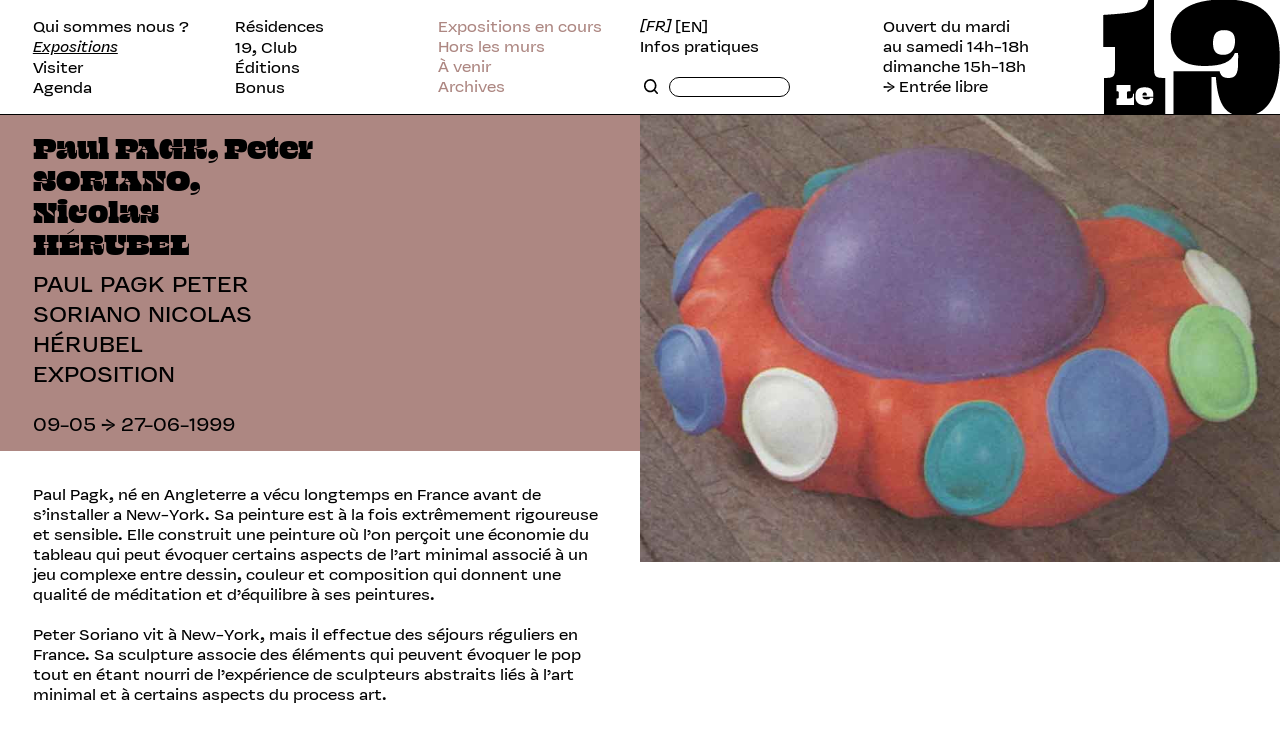

--- FILE ---
content_type: text/html; charset=UTF-8
request_url: https://le19crac.com/expositions/paul-pagk-peter-soriano-nicolas-herubel
body_size: 3122
content:
<!doctype html>
<html lang="fr">
    <head>
        <meta charset="utf-8">
        <meta name="viewport" content="width=device-width,initial-scale=1.0">
        <title>Le 19 CRAC | Paul PAGK Peter SORIANO Nicolas HÉRUBEL</title>
        <meta name="description" content="Découvrez le 19 CRAC, Centre régional d’art contemporain de Montbéliard. Le 19 vous propose de découvrir de nouveaux artistes, expositions, œuvres…" />
        <meta name="robots" content="index" />
        <meta property="og:title" content="Le 19 CRAC" />
        <meta property="og:type" content="website" />
        <meta property="og:url" content="https://le19crac.com/expositions/paul-pagk-peter-soriano-nicolas-herubel" />
        <meta property="og:image" content="https://le19crac.com/assets/images/opengraph.jpg" />
        <meta property="og:site_name" content="Le 19 CRAC" />
        <meta property="og:description" content="Découvrez le 19 CRAC, Centre régional d’art contemporain de Montbéliard. Le 19 vous propose de découvrir de nouveaux artistes, expositions, œuvres…" />

        <link rel="apple-touch-icon" sizes="180x180" href="https://le19crac.com/assets/favicon/apple-touch-icon.png">
        <link rel="icon" type="image/png" sizes="32x32" href="https://le19crac.com/assets/favicon/favicon-32x32.png">
        <link rel="icon" type="image/png" sizes="16x16" href="https://le19crac.com/assets/favicon/favicon-16x16.png">
        <link rel="manifest" href="https://le19crac.com/assets/favicon/site.webmanifest">
        <link rel="mask-icon" href="https://le19crac.com/assets/favicon/safari-pinned-tab.svg" color="#000000">
        <meta name="msapplication-TileColor" content="#ffffff">
        <meta name="theme-color" content="#ffffff">


        <link rel="canonical" href="https://le19crac.com/expositions/paul-pagk-peter-soriano-nicolas-herubel">
                        <link rel="alternate" hreflang="en" href="https://le19crac.com/en/expositions/paul-pagk-peter-soriano-nicolas-herubel" />
                
                
       


        <style>:root {--color: #ad8782;}</style>
        <link href="https://le19crac.com/assets/css/index.css" rel="stylesheet">
<link href="https://le19crac.com/assets/css/templates/exposition.css" rel="stylesheet">

    </head>

    <body>

<aside>
    <header>
        <div class="toggle"><span>Menu</span></div>
        <a class="logo" href="https://le19crac.com"></a>
    </header>
    <article class="submobile">
        <ul>
                        <li><a href="https://le19crac.com/about">Qui sommes nous ?</a></li>
                        <li><a href="https://le19crac.com/residences">R&eacute;sidences</a></li>
                        <li><a class="active" href="https://le19crac.com/expositions">Expositions</a></li>
                        <li><a href="https://le19crac.com/19-club">19, Club</a></li>
                        <li><a href="https://le19crac.com/visiter">Visiter</a></li>
                        <li><a href="https://le19crac.com/editions">&Eacute;ditions</a></li>
                        <li><a href="https://le19crac.com/agenda">Agenda</a></li>
                        <li><a href="https://le19crac.com/bonus">Bonus</a></li>
            
            <li class="asupprimer"><a  href="https://le19crac.com/infos">Infos pratiques</a></li>

        </ul>
                <ul class="sub">
            <li><a  href="https://le19crac.com/expositions/en_cours">Expositions en cours</a></li>
            <li><a  href="https://le19crac.com/expositions/hors_les_murs">Hors les murs</a></li>
            <li><a  href="https://le19crac.com/expositions/a_venir">À venir</a></li>
            <li><a  href="https://le19crac.com/expositions/archives">Archives</a></li>
        </ul>
                    </article>
    <article>
        <ul>
            <li>
                                <a class="lang active" href="https://le19crac.com/expositions/paul-pagk-peter-soriano-nicolas-herubel" hreflang="fr">
                    [FR]
                </a>
                                <a class="lang " href="https://le19crac.com/en/expositions/paul-pagk-peter-soriano-nicolas-herubel" hreflang="en">
                    [EN]
                </a>
                            </li>
            <li><a  href="https://le19crac.com/infos">Infos pratiques</a></li>

           
            
            <li>
                <form class="search" action="https://le19crac.com/search">
                    <div class="loupe"></div>
                    <input name="q" value=""  onfocus="this.placeholder = ''" onblur="this.placeholder = ''">
                </form>
            </li>

        </ul>
    </article>
    <article>
        <ul>
            <li><p>Ouvert du mardi<br />
au samedi 14h-18h<br />
dimanche 15h-18h<br />
→ Entrée libre</p></li>
        </ul>
    </article>

    <a class="logo" href="https://le19crac.com"></a>
</aside>

<main class="exposition">



   <section>

      <article>
         <header>
            <div>
               <h2>Paul PAGK, Peter SORIANO, Nicolas HÉRUBEL</h2>
               <h3>Paul PAGK Peter SORIANO Nicolas HÉRUBEL<br>
               Exposition               </h3>
               <time>09-05 &rarr; 27-06-1999</time>
            </div>
         </header>
         <div class="text">
            <p>Paul Pagk, né en Angleterre a vécu longtemps en France avant de s&#8217;installer a New-York. Sa peinture est à la fois extrêmement rigoureuse et sensible. Elle construit une peinture où l&#8217;on perçoit une économie du tableau qui peut évoquer certains aspects de l&#8217;art minimal associé à un jeu complexe entre dessin, couleur et composition qui donnent une qualité de méditation et d&#8217;équilibre à ses peintures.</p>
<p>Peter Soriano vit à New-York, mais il effectue des séjours réguliers en France. Sa sculpture associe des éléments qui peuvent évoquer le pop tout en étant nourri de l&#8217;expérience de sculpteurs abstraits liés à l&#8217;art minimal et à certains aspects du process art.</p>
<p>Nicolas Hérubel rencontre les objets avant de les choisir. Il sait aussi les raconter&#8230; A la vie comme en art, les circonstances de la première entrevue sont importantes, on y découvre le sens et les signes d&#8217;une destinée commune.</p>         </div>
         <div class="infos">
            <h4>Infos utiles</h4>
            <p>Tenez-vous informés des évènements autour des expositions.</p>
<p>HORAIRES:<br />
Du lundi au samedi de 9h à 18h</p>
<p>GROUPES ET ENFANTS:<br />
Consultez nos actions pédagogiques.</p>         </div>
      </article>
      <article>
                           <figure>
            <img class="lazyload" data-src="https://le19crac.com/media/pages/expositions/paul-pagk-peter-soriano-nicolas-herubel/e086752394-1646754233/cci15022016-2-960x.jpg">
                     </figure>
               </article>
   </section>

</main>


<footer>
    <article>
        <span>
         <!-- START - We recommend to place the below code where you want the form in your website html  -->
        <div id="mc_embed_signup">
            <form target="_blank" class="newsletter" id="sib-form" method="POST" action="https://35a4d234.sibforms.com/serve/[base64]">
                <span>Newsletter</span>
                
                   <input class="input" type="text" id="EMAIL" name="EMAIL" autocomplete="off" placeholder="" data-required="true" required />
                   <button form="sib-form"  type="submit">OK</button>
               
                <input type="text" name="email_address_check" value="" style="display:none" class="input--hidden">
                <input type="hidden" name="locale" value="fr" style="display:none">
                <input type="hidden" name="html_type" value="simple" style="display:none">
            </form>

        </div>
        <!-- End Sendinblue Form -->
        <span class="language">
                            <a class="lang  active" href="https://le19crac.com/expositions/paul-pagk-peter-soriano-nicolas-herubel" hreflang="fr">
                    [FR]
                </a>
                                <a class="lang " href="https://le19crac.com/en/expositions/paul-pagk-peter-soriano-nicolas-herubel" hreflang="en">
                    [EN]
                </a>
                            </span>
        </span>
        <span>
        <a rel="noopener" class="facebook" target="_blank" href="https://www.facebook.com/le19crac"></a><a rel="noopener" class="instagram" target="_blank" href="https://www.instagram.com/le19crac"></a>
        </span>
    </article>
    <article>
        <span><a  href="https://le19crac.com/mentions_legales">Mentions Légales</a></span>
        <span><a  href="https://le19crac.com/cgv">CGV</a></span>
        <span><a  href="https://le19crac.com/credits">Crédits</a></span>
    </article>
</footer>



<script async src="https://le19crac.com/assets/js/main.js"></script></body>

</html>


--- FILE ---
content_type: text/css; charset=utf-8
request_url: https://le19crac.com/assets/css/index.css
body_size: 4027
content:
/* Reset CSS Meyer v2.0 | 20110126
-------------------------------------------------- */
a,abbr,acronym,address,applet,article,aside,audio,b,big,blockquote,body,canvas,caption,center,cite,code,dd,del,details,dfn,div,dl,dt,em,embed,fieldset,figcaption,figure,footer,form,h1,h2,h3,h4,h5,h6,header,hgroup,html,i,iframe,img,ins,kbd,label,legend,li,mark,menu,nav,object,ol,output,p,pre,q,ruby,s,samp,section,small,span,strike,strong,sub,summary,sup,table,tbody,td,tfoot,th,thead,time,tr,tt,u,ul,var,video{margin:0;padding:0;border:0;font-size:100%;font:inherit;vertical-align:baseline}article,aside,details,figcaption,figure,footer,header,hgroup,menu,nav,section{display:block}body{line-height:1}ol,ul{list-style:none}blockquote,q{quotes:none}blockquote:after,blockquote:before,q:after,q:before{content:'';content:none}table{border-collapse:collapse;border-spacing:0}

/*! Font-Face
-------------------------------------------------- */
@font-face {font-family:'Vulf';src:url(../fonts/Vulf_Sans-Regular.woff2) format('woff2'), url(../fonts/Vulf_Sans-Regular.woff) format('woff');font-style:normal;font-weight:400;font-display: swap;}
@font-face {font-family:'VulfItalic';src:url(../fonts/Vulf_Sans-Italic.woff2) format('woff2'), url(../fonts/Vulf_Sans-Italic.woff) format('woff');font-style:normal;font-weight:400;font-display: swap;}
@font-face {font-family:'Beastly';src:url(../fonts/Beastly-18_Point.woff2) format('woff2'), url(../fonts/Beastly-18_Point.woff) format('woff');font-style:normal;font-weight:400;font-display: swap;}
@font-face {font-family:'Beastly12';src:url(../fonts/Beastly-12_Point.woff2) format('woff2'), url(../fonts/Beastly-12_Point.woff) format('woff');font-style:normal;font-weight:400;font-display: swap;}
@font-face {font-family:'Beastly24';src:url(../fonts/Beastly-24_Point.woff2) format('woff2'), url(../fonts/Beastly-24_Point.woff) format('woff');font-style:normal;font-weight:400;font-display: swap;}
@font-face {font-family:'Beastly36';src:url(../fonts/Beastly-36_Point.woff2) format('woff2'), url(../fonts/Beastly-36_Point.woff) format('woff');font-style:normal;font-weight:400;font-display: swap;}

/* Reset
-------------------------------------------------- */
*, *:before, *:after{margin:0;padding:0;border:0;box-sizing:border-box}
*{-webkit-tap-highlight-color: rgba(0,0,0,0);}
img{display:block;width:100%;height:auto}
input:focus, textarea:focus, select:focus{outline: none;}
ul,li{list-style: none}
video{width:100%;height:auto}
img{width:100%;height:auto;display:inline-block}

/* Site
-------------------------------------------------- */
html{width:100%;height: 100%;padding:0;margin:0;color:#000;font-family:'Vulf';-webkit-text-size-adjust:100%;-ms-text-size-adjust:100%}
body{width:100%;min-height: 100%;;padding:0;margin:0;background:var(--color);display: -webkit-box;display: -ms-flexbox;display: flex;-ms-flex-flow: column nowrap;flex-flow: column nowrap;}
body, h1, h2, h3, h4 {font-size: calc(14px + (18 - 14) * ((100vw - 320px) / (1920 - 320)));line-height:1.25em}
main{-webkit-box-flex:1;-ms-flex:1;flex:1}

/* Headers
-------------------------------------------------- */
h1, h2, h3, h4 {display:inline-block;font-weight:normal;}

/* Search
-------------------------------------------------- */
form.search {width:100%;display: -webkit-box;display: -ms-flexbox;display: flex;-ms-flex-flow: row wrap;flex-flow: row wrap;}
form.search input{border: 1px solid;
border-radius: 1em;
padding: 0 1em;background:white;font-family: inherit;width:50%;font-size: inherit;line-height: inherit;height: 1.25em;opacity:1;-ms-filter:"progid:DXImageTransform.Microsoft.Alpha(Opacity=100)";color:black;;-webkit-appearance: none;margin:0;}
form.search .loupe{content:'';width:1.25em;height:1.25em;display:inline-block;margin-right:.5em;background-image:url(../images/loupe.svg);background-size: .9em;background-repeat: no-repeat;background-position: center;}

[type="search"], [type="search"]::-webkit-search-decoration  {margin:0;vertical-align:bottom;-webkit-appearance: none;-webkit-appearance: textfield;}
::-webkit-input-placeholder {font-family: inherit;font-size: inherit;line-height: inherit;opacity:1;-ms-filter:"progid:DXImageTransform.Microsoft.Alpha(Opacity=100)";color:black}
::-moz-placeholder {font-family: inherit;font-size: inherit;line-height: inherit;opacity:1;-ms-filter:"progid:DXImageTransform.Microsoft.Alpha(Opacity=100)";color:black}
:-ms-input-placeholder {font-family: inherit;font-size: inherit;line-height: inherit;opacity:1;-ms-filter:"progid:DXImageTransform.Microsoft.Alpha(Opacity=100)";color:black}
:-moz-placeholder {font-family: inherit;font-size: inherit;line-height: inherit;opacity:1;-ms-filter:"progid:DXImageTransform.Microsoft.Alpha(Opacity=100)";color:black}

/* Lazyload
-------------------------------------------------- */
.lazyload, .lazyloading {opacity: 0;-ms-filter:"progid:DXImageTransform.Microsoft.Alpha(Opacity=0)";}
.lazyloaded {opacity: 1;-ms-filter:"progid:DXImageTransform.Microsoft.Alpha(Opacity=100)";-webkit-transition:opacity 300ms;transition: opacity 300ms;}

/* Figure
-------------------------------------------------- */
figure{position:relative;display: -webkit-box;display: -ms-flexbox;display: flex}
figcaption{opacity:0;-ms-filter:"progid:DXImageTransform.Microsoft.Alpha(Opacity=0)";position:absolute;bottom:0;width:100%;background:black;color:white;font-size:.75em;line-height:1.25em;padding:1.25rem}
figure:hover figcaption{opacity:1;-ms-filter:"progid:DXImageTransform.Microsoft.Alpha(Opacity=100)"}

/* Formatted text
-------------------------------------------------- */
em{font-family: VulfItalic;font-style: normal}
strong{font-weight:normal}
a{color:black;outline:0;text-decoration:none}
main a {text-decoration:underline}
main ol {counter-reset: foo;display: table;}
main ol > li {counter-increment: foo;display: table-row;}
main ol > li:before {content: counter(foo) ".";width:1.25em;display: table-cell;text-align: left;}
main ul {display: table;}
main ul > li {display: table-row;}
main ul > li:before {content:"•";width:.625em;display: table-cell;text-align: left;}
main p+p {margin-top:1.25em}

/* Footnotes
-------------------------------------------------- */
.footnotes-container{margin-top:1.25em}
.footnotes-container ol li{font-size:.75em;line-height:1.25em}
.footnotes-container ol {counter-reset: foo;display:inline-block;}
.footnotes-container ol > li {margin-bottom:1.25em;counter-increment: foo;display:inline-block;}
.footnotes-container ol > li:before {content: counter(foo) ".";width:1.25em;display:inline-block;text-align: left;}
.footnotes-container .footnotereverse{display:none}

/* Menu
-------------------------------------------------- */
aside{position:-webkit-sticky;position:sticky;top:0;left:0;z-index:9;padding: 1em 2em;background:white;border-bottom:1px solid;width:100%;display: -moz-flex;display: -webkit-box;display: -ms-flexbox;display: flex;-ms-flex-flow: row wrap;flex-flow: row wrap;}

aside article{-webkit-box-align: stretch;-ms-flex-align: stretch;-ms-grid-row-align: stretch;align-items: stretch}
aside header{display:none}
aside article:nth-of-type(1){width:50%;display: -moz-flex;display: -webkit-box;display: -ms-flexbox;display: flex;-ms-flex-flow: row wrap;flex-flow: row wrap;}
aside article:nth-of-type(1) ul li{width:50%;display: flex;}
aside article:nth-of-type(2) ul li{display: flex;}
aside article:nth-of-type(2) ul li a.lang:first-of-type{margin-right:.25em;}
aside article:nth-of-type(2) ul li a.lang.active{font-style:normal;text-decoration: none}
aside article:nth-of-type(1) ul {width:66.666%;display: -moz-flex;display: -webkit-box;display: -ms-flexbox;display: flex;-ms-flex-flow: row wrap;flex-flow: row wrap;}
aside article:nth-of-type(1) ul:nth-child(2){width:33.333%}
aside article:nth-of-type(2){width:20%}
aside article:nth-of-type(2) ul li:nth-child(3){margin-top: 1.25em}
aside article:nth-of-type(1) ul.sub {display: -moz-flex;display: -webkit-box;display: -ms-flexbox;display: flex;-ms-flex-flow: column wrap;flex-flow: column wrap;}
aside article:nth-of-type(1) ul.sub li {width: 100%;}
aside a:hover, aside a.active{font-family:'VulfItalic';text-decoration: underline}
aside article ul.sub a{color:var(--color)}
aside .logo{position:absolute;top:0;right:0;height:100%;width:16.666%;background-image:url(../images/le19crop.svg);background-repeat:no-repeat;background-size:contain;background-position:right}

main.home  article .cover{height:50vh;width:100%;background-size:cover;filter:url('data:image/svg+xml;charset=utf-8,<svg xmlns="http://www.w3.org/2000/svg"><filter id="filter"><feColorMatrix type="matrix" color-interpolation-filters="sRGB" values="0.2126 0.7152 0.0722 0 0 0.2126 0.7152 0.0722 0 0 0.2126 0.7152 0.0722 0 0 0 0 0 1 0" /><feComponentTransfer color-interpolation-filters="sRGB"><feFuncR type="linear" slope="1.2" intercept="-0.09999999999999998" /><feFuncG type="linear" slope="1.2" intercept="-0.09999999999999998" /><feFuncB type="linear" slope="1.2" intercept="-0.09999999999999998" /></feComponentTransfer></filter></svg>#filter');-webkit-filter:grayscale(100%) contrast(1.2);filter:grayscale(100%) contrast(1.2);mix-blend-mode:multiply;background-position:center;background-repeat: no-repeat}
main.home  article.open .cover{mix-blend-mode: normal;filter:grayscale(0) contrast(1)}

main.home  article{float:left;width:100%;display: -moz-flex;display: -webkit-box;display: -ms-flexbox;display: flex;-ms-flex-flow: column nowrap;flex-flow: column nowrap;}
main.home  article header{font-family:'Beastly12';font-size:1.2em;padding:.625rem 2rem;border-bottom:1px solid;width:100%}
main.home  article time{padding:.625rem 2rem;font-size:1.2em;border-bottom:1px solid;width:100%}
main.home  article.toggle{min-height:50vh;}
main.home  article div{padding:1em 2em;width:100%}
main.home  article div h2{font-family:'Beastly24';font-size:2em;line-height:1em;width:50%}
main.home  article div h3{font-size:1.5em;line-height:1.25em;width:100%;text-transform: uppercase;margin-top:.333rem}
main.home  article div span a{width:100%;display:inline-block;text-decoration:underline;margin-top:2.5em}

main.home  article.toggle div span{display:none;margin-top:1.25em}
main.home  article.toggle:hover div span{display:block}
main.home  article.toggle:hover {background:white}

.grid {width:100%}
.grid:after {display: block;content: '';clear: both;}
.grid-col {float: left;width: 50%;}

aside article.submobile .asupprimer{display:none}

/* Footer
-------------------------------------------------- */
footer{padding:.625em 2em;padding-top:calc(.625em + 1px);background:black;width:100%;display: -moz-flex;display: -webkit-box;display: -ms-flexbox;display: flex;-ms-flex-flow: row wrap;flex-flow: row wrap;}
footer article{width:50%;display: -moz-flex;display: -webkit-box;display: -ms-flexbox;display: flex;-ms-flex-flow: row wrap;flex-flow: row wrap;}
footer article:nth-child(2) span{width:33.333%;text-align:left;}
footer article:nth-child(1) > span:nth-child(2){flex: 1;display: flex;align-items: center;justify-content: center;}
footer a, footer{color:white}

form.newsletter {width:100%;display: -webkit-box;display: -ms-flexbox;display: flex;-ms-flex-flow: row wrap;flex-flow: row wrap;}
form.newsletter input{margin:0;width:15em;margin-left:.625em;padding: 0 .625em;background:black;border:1px solid white; border-radius:1.25em;font-family: inherit;font-size: inherit;line-height: 1.25em;height: 1.25em;opacity:1;-ms-filter:"progid:DXImageTransform.Microsoft.Alpha(Opacity=100)";color:white;;-webkit-appearance: none;}
form.newsletter button{cursor:pointer;margin-left:1.25em;padding: 0 .3125em;background:black;border:1px solid white;border-radius:1.25em;font-family: inherit;line-height: 1em;height: 1.25em;font-size:inherit;color:white;;-webkit-appearance: none;}
form.newsletter button:hover{background:white;color:black}

[type="search"], [type="search"]::-webkit-search-decoration  {margin:0;vertical-align:bottom;-webkit-appearance: none;-webkit-appearance: textfield;}
form.newsletter ::-webkit-input-placeholder {color:white}
form.newsletter ::-moz-placeholder {color:white}
form.newsletter :-ms-input-placeholder {color:white}
form.newsletter :-moz-placeholder {color:white}

footer  a.facebook, footer  a.instagram{cursor:pointer;width:1.25em;height:1.25em;border:1px solid;background-size:.85em;border-radius:1.25em;background-repeat:no-repeat;background-position:center;display:inline-block}
footer  a.facebook{background-image:url(../images/logo_fb.svg);margin-right:.75em}
footer  a.instagram{background-image:url(../images/logo_insta.svg)}
footer  a.facebook:hover{background-image:url(../images/logo_fb2.svg);background-color:white}
footer  a.instagram:hover{background-image:url(../images/logo_insta2.svg);background-color:white}
footer .language{display:none}
footer a.active, footer a:hover{font-family: 'VulfItalic';text-decoration: underline}
/* 
-------------------------------------------------- 
-------------------------------------------------- 
-------------------------------------------------- 
MEDIA QUERIES
-------------------------------------------------- 
-------------------------------------------------- 
-------------------------------------------------- */
@media only screen and (max-width:680px){
    aside header{display:inline-block}
    aside article:nth-child(2){width:100%}
    aside article:nth-child(2) ul{width:50%;float:left;padding:1em 0}
    aside article:nth-of-type(1) ul:nth-child(2) {width: 50%;}
    aside article.submobile .asupprimer{display:inline-block}
    aside article, aside article.submobile{display:none}
    article.open.submobile{display:inline-block;border-top:1px solid}
    aside article:nth-child(2) ul li{width:100%;padding:0 1rem}
    aside header{width:100%;}
    aside header .toggle{padding:.5em 1em;text-transform: uppercase;cursor:pointer}
    aside header .toggle span:before{content:'↓';margin-right:.5em}
    aside header .logo{display:inline-block;height:2.333em}
    aside{padding:0}
    a.logo{display:none}
    footer{position:-webkit-sticky;position:sticky;bottom:0;padding:.5rem 1rem;z-index:99}
    footer article {width:100%;}
    footer article:nth-child(1) > span:nth-child(2) {padding-left: 2em;text-align: right;}
    footer article:nth-child(2){display:none}
    footer .language{visibility:hidden;/* Languages cachés !  */display:inline-block}
    main.home article header, main.home article time, main.home article div {padding: .625rem 1rem;}
    main.home article.toggle {min-height: auto;border-bottom:1px solid}
    .grid-item.toggle:nth-last-child(even){-webkit-box-ordinal-group:3;-ms-flex-order:2;order:2}
    .grid {display: -webkit-box;display: -ms-flexbox;display: flex;-ms-flex-flow: column wrap;flex-flow: column wrap;
}
    .grid-item.toggle:nth-last-child(2n) {
    -webkit-box-ordinal-group:0;
    -ms-flex-order:0;
    order:0;
}
   
   
   #mc_embed_signup {
  width: 100%;
}
   footer article:nth-child(1) > span:nth-child(2) {

      justify-content: flex-end;}
   form.newsletter {
  width: 100%;
  display: -webkit-box;
  display: -ms-flexbox;
  display: flex;
  -ms-flex-flow: row nowrap;
  flex-flow: row nowrap;
}
   form.newsletter input {
      width: 100%;}
   footer .language {
  visibility: visible;
  display: inline-block;
}
   footer article span:nth-child(1) >  div{display: none;}
   footer article span{width:auto;flex:1}
       footer a.lang:first-of-type{margin-right:.25em;}
footer a.lang.active{font-style:normal;text-decoration: none}
}

--- FILE ---
content_type: text/css; charset=utf-8
request_url: https://le19crac.com/assets/css/templates/exposition.css
body_size: 434
content:
/* Exposition
-------------------------------------------------- */
body{background:white}
main.exposition {position:relative}
main.exposition section{width:100%;}
main.exposition section article{width:50%;}
main.exposition section  article{display: -moz-flex;display: -webkit-box;display: -ms-flexbox;display: flex;-ms-flex-flow: column nowrap;flex-flow: column nowrap;}

main.exposition header {padding:1em 2em;width:100%;background:var(--color);}
main.exposition header div {width:50%}
main.exposition header div h2{font-family:'Beastly24';font-size:2em;line-height:1em;width:100%}
main.exposition header div h3{font-size:1.5em;margin-top:.625rem;line-height:1.25em;width:100%;text-transform: uppercase;}
main.exposition header div time{width:100%;font-size:1.2em;display:inline-block;margin-top:1.25em}

main.exposition section {display: -moz-flex;display: -webkit-box;display: -ms-flexbox;display: flex;-ms-flex-flow: row nowrap;flex-flow: row nowrap;}
main.exposition section article {width:50%}

main.exposition section article .text{padding:2em;}
main.exposition section article .infos{padding:1em 2em;border-top:1px solid;}
main.exposition section article .infos h4{font-family:'Beastly';text-transform:uppercase;font-size:1.6em;line-height:1.25em;width:100%}

main.exposition section article:nth-child(2){position:relative;top:0;right:0}

/* MEDIA QUERIES
-------------------------------------------------- */
@media only screen and (max-width:680px){
    main.exposition section {display: -moz-flex;display: -webkit-box;display: -ms-flexbox;display: flex;-ms-flex-flow: column nowrap;flex-flow: column nowrap;}
    main.exposition header div {width: 100%;}
    main.exposition section article{width:100%;}
    main.exposition header, main.exposition section article .text, main.exposition section article .infos {padding:1rem}
}

--- FILE ---
content_type: image/svg+xml
request_url: https://le19crac.com/assets/images/le19crop.svg
body_size: 650
content:
<svg id="Calque_1" data-name="Calque 1" xmlns="http://www.w3.org/2000/svg" viewBox="0 0 647.41 418"><title>Plan de travail 2</title><path d="M152.13,338.51c-5.34,0-8.48,3.13-8.48,11h16.49C160,340.25,157,338.51,152.13,338.51Z"/><path d="M485.9,0H399.15C286.3,11.23,247.6,67,247.6,133.83c0,70.9,38.74,107.66,124.74,107.66,61.71,0,97.16-13.78,110.29-47.26h11.82c.65,14.44,0,26.91,0,38.73,0,38.73-9.85,52.52-34.8,52.52-15.75,0-28.88-5.25-32.82-24.29H257.45V418H397.29V282.2H413c6.24,86.33,28.24,122.55,62.18,135.8h82.65c67.74-24.39,89.54-112.55,89.54-207.36C647.41,82.24,606.86,12.51,485.9,0ZM440,200.79c-23,0-37.42-10.5-37.42-42,0-32.83,11.16-48.58,40.7-48.58s40.05,14.44,40.05,41.35C483.29,185.69,464.25,200.79,440,200.79Z"/><path d="M186.46,249.33V.28H165.61C153.6,38.84,135.9,45.79,0,54.64V172.21H43v77.12c0,32.23-4.42,36-40.45,36V418h225V285.35C191.52,285.35,186.46,282.19,186.46,249.33ZM113.12,383.91H48.91V360.45c8,0,8-.35,8-6.85V341c0-6.51,0-6.85-8-6.85V310.76h51.32V334.1c-12.08,0-13.47.34-13.47,6.85v19.5h1.62c17.07,0,20.67-2.67,20.67-14.05,0-1,0-2.32-.12-3.6h4.19Zm70.47-29.84c-4.18.11-28.56,0-39.71,0,1.16,7.66,5.92,9.75,14.75,9.75,10,0,12.77-2.21,12.54-5.81h12.42c0,17.07-7.55,27.06-29.26,27.06-22.87,0-36.34-8.71-36.34-33.33,0-22.87,10.92-32.27,34.37-32.27,24.15,0,31.34,11.26,31.34,25.89C183.7,348.15,183.7,351.17,183.59,354.07Z"/></svg>

--- FILE ---
content_type: image/svg+xml
request_url: https://le19crac.com/assets/images/loupe.svg
body_size: 116
content:
<svg id="Calque_1" data-name="Calque 1" xmlns="http://www.w3.org/2000/svg" viewBox="0 0 160.18 159.84"><title>Plan de travail 7</title><path d="M71.18,17.79a53.39,53.39,0,1,0,53.39,53.39A53.39,53.39,0,0,0,71.18,17.79M71.18,0a71.18,71.18,0,0,1,56.28,114.77l30.09,29.85A8.9,8.9,0,0,1,145.86,158l-.85-.74-30.12-29.87A71.19,71.19,0,1,1,71.18,0"/></svg>

--- FILE ---
content_type: image/svg+xml
request_url: https://le19crac.com/assets/images/logo_fb.svg
body_size: 80
content:
<svg viewBox="0 0 300 300" xmlns="http://www.w3.org/2000/svg"><path d="m118.74 274.81h50.19v-125.68h35l3.75-42.13h-38.75v-24c0-9.92 2-13.84 11.59-13.84h27.16v-43.6h-34.75c-37.35 0-54.19 16.45-54.19 47.93v33.51h-26.11v42.61h26.11z" fill="#fff"/></svg>

--- FILE ---
content_type: image/svg+xml
request_url: https://le19crac.com/assets/images/logo_insta.svg
body_size: 512
content:
<svg viewBox="0 0 300 300" xmlns="http://www.w3.org/2000/svg"><g fill="#fff"><path d="m149 47.85c33.27 0 37.21.12 50.35.72 12.15.56 18.75 2.59 23.14 4.3a38.42 38.42 0 0 1 14.32 9.32 38.65 38.65 0 0 1 9.33 14.32c1.7 4.39 3.73 11 4.29 23.14.59 13.14.72 17.08.72 50.35s-.13 37.21-.72 50.35c-.56 12.15-2.59 18.75-4.29 23.14a41.32 41.32 0 0 1 -23.65 23.65c-4.39 1.7-11 3.73-23.14 4.29-13.14.6-17.08.72-50.35.72s-37.21-.12-50.35-.72c-12.15-.56-18.75-2.59-23.14-4.29a41.24 41.24 0 0 1 -23.65-23.65c-1.7-4.39-3.73-11-4.29-23.14-.6-13.14-.72-17.08-.72-50.35s.12-37.21.72-50.35c.56-12.15 2.59-18.75 4.29-23.14a41.26 41.26 0 0 1 23.65-23.64c4.39-1.71 11-3.74 23.14-4.3 13.14-.6 17.08-.72 50.35-.72m0-22.45c-33.84 0-38.08.14-51.37.75s-22.32 2.71-30.25 5.79a63.69 63.69 0 0 0 -36.44 36.44c-3.08 7.93-5.19 17-5.79 30.25s-.75 17.53-.75 51.37.14 38.08.75 51.38 2.71 22.31 5.79 30.24a63.69 63.69 0 0 0 36.44 36.44c7.93 3.08 17 5.19 30.25 5.8s17.53.74 51.37.74 38.08-.14 51.37-.74 22.32-2.72 30.25-5.8a63.69 63.69 0 0 0 36.44-36.44c3.08-7.93 5.19-17 5.8-30.24s.74-17.54.74-51.38-.14-38.08-.74-51.37-2.72-22.32-5.8-30.25a63.69 63.69 0 0 0 -36.44-36.44c-7.93-3.08-17-5.19-30.25-5.79s-17.53-.75-51.37-.75"/><path d="m149 86a64 64 0 1 0 64 64 64 64 0 0 0 -64-64m0 105.52a41.54 41.54 0 1 1 41.53-41.52 41.53 41.53 0 0 1 -41.53 41.54"/><path d="m230.47 83.49a15 15 0 1 1 -15-15 15 15 0 0 1 15 15"/></g></svg>